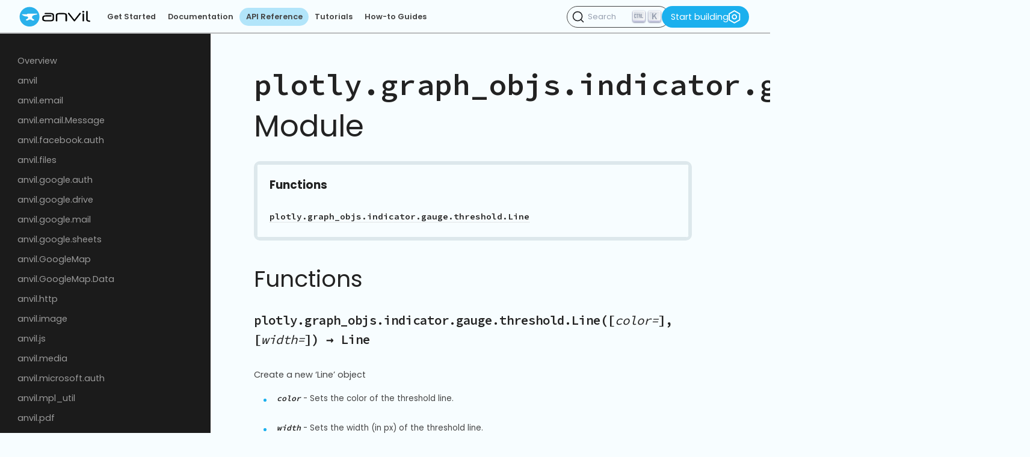

--- FILE ---
content_type: text/html; charset=utf-8
request_url: https://anvil.works/docs/api/plotly.graph_objs.indicator.gauge.threshold
body_size: 12153
content:


<!DOCTYPE html>
<html>
  <head>
    <meta charset="utf-8">
    
    <title>Anvil Docs | plotly.graph_objs.indicator.gauge.threshold</title>

    <link href="https://fonts.googleapis.com/css?family=Poppins:400,600,700|Source+Code+Pro:400,600" rel="stylesheet">
<script src="https://code.jquery.com/jquery-3.4.1.min.js"></script>

<script>
    function getParameterByName(name, url) {
        if (!url) url = window.location.href;
        name = name.replace(/[\[\]]/g, "\\$&");
        var regex = new RegExp("[?&]" + name + "(=([^&#]*)|&|#|$)"),
            results = regex.exec(url);
        if (!results) return null;
        if (!results[2]) return '';
        return decodeURIComponent(results[2].replace(/\+/g, " "));
    }   
</script>

<script src="/js/figurecode.js"></script>

<link rel="apple-touch-icon" sizes="57x57" href="/apple-touch-icon-57x57.png">
<link rel="apple-touch-icon" sizes="60x60" href="/apple-touch-icon-60x60.png">
<link rel="apple-touch-icon" sizes="72x72" href="/apple-touch-icon-72x72.png">
<link rel="apple-touch-icon" sizes="76x76" href="/apple-touch-icon-76x76.png">
<link rel="apple-touch-icon" sizes="114x114" href="/apple-touch-icon-114x114.png">
<link rel="apple-touch-icon" sizes="120x120" href="/apple-touch-icon-120x120.png">
<link rel="apple-touch-icon" sizes="144x144" href="/apple-touch-icon-144x144.png">
<link rel="apple-touch-icon" sizes="152x152" href="/apple-touch-icon-152x152.png">
<link rel="apple-touch-icon" sizes="180x180" href="/apple-touch-icon-180x180.png">
<link rel="icon" type="image/png" href="/android-chrome-192x192.png" sizes="192x192">
<link rel="icon" type="image/png" href="/favicon-96x96.png" sizes="96x96">
<link rel="icon" type="image/png" href="/favicon-16x16.png" sizes="16x16">
<link rel="icon" type="image/png" href="/favicon-32x32.png" sizes="32x32">
<link rel="manifest" href="/manifest.json">
<link rel="alternate" type="application/rss+xml" href="/blog/feed.xml" /> 
<link rel="canonical" href="https://anvil.works/docs/api/plotly.graph_objs.indicator.gauge.threshold">
<meta name="apple-mobile-web-app-title" content="Anvil">
<meta name="application-name" content="Anvil">
<meta name="msapplication-TileColor" content="#2b5797">
<meta name="msapplication-TileImage" content="/mstile-144x144.png">
<meta name="theme-color" content="#2ab1eb">


<meta http-equiv="X-UA-Compatible" content="IE=edge">
<meta name="viewport" content="width=device-width, initial-scale=1">
<meta name="description" content="Anvil is a free Python-based drag-and-drop web app builder">
<meta name="author" content="">

<meta property="og:site_name" content="Anvil">

<meta property="og:title" content="plotly.graph_objs.indicator.gauge.threshold">
    <meta property="twitter:title" content="plotly.graph_objs.indicator.gauge.threshold">
<meta property="twitter:card" content="summary">
    <meta property="twitter:image" content="https://anvil.works/img/logo-square-padded.png">
    <meta property="og:image" content="https://anvil.works/img/logo-square-padded.png">
<meta property="twitter:site" content="@anvil_works">
<meta property="twitter:description" content="">
<meta property="og:description" content="">

    
<link rel="stylesheet" href="/scss/docs.css">

    <link rel="stylesheet" href="/docs/ab-classes.css">

    
      <script defer data-domain="anvil.works" src="https://plausible.anvil.works/js/script.tagged-events.js"></script>
      <script src="https://cdn.jsdelivr.net/npm/@docsearch/js@3"></script>
      <link rel="stylesheet" href="https://cdn.jsdelivr.net/npm/@docsearch/css@3" />
    
  </head>
  <body>
    
        
    
    <svg display="none">
  <defs>
    <g id="img-graph"
       transform="translate(0,-982.3622)"
       id="layer1">
      <path
         id="path4757"
         d="m 4.9107143,986.38006 0,59.82144 59.9999997,0"
         style="fill:none;fill-rule:evenodd;stroke-width:6;stroke-linecap:round;stroke-linejoin:miter;stroke-opacity:1;stroke-miterlimit:4;stroke-dasharray:none" />
      <path
         id="path4759"
         d="m 13.571429,1031.5586 11.875,-22.4107 18.928571,13.3929 20.982143,-28.66074"
         style="fill:none;fill-rule:evenodd;stroke-width:6;stroke-linecap:round;stroke-linejoin:round;stroke-opacity:1;stroke-miterlimit:4;stroke-dasharray:none" />
    </g>
    <g id="img-account">
      <path xmlns="http://www.w3.org/2000/svg" fill="none" stroke="" stroke-linecap="round" stroke-linejoin="round" stroke-miterlimit="10" stroke-width="6" d="M47,66.6H3c0-12.2,9.9-22,22-22C37.2,44.6,47,54.4,47,66.6z"></path><path xmlns="http://www.w3.org/2000/svg" fill="none" stroke="" stroke-linecap="round" stroke-linejoin="round" stroke-miterlimit="10" stroke-width="6" d="M25,44.5L25,44.5c-8,0-14.5-6.5-14.5-14.5V17.5C10.5,9.5,17,3,25,3l0,0c8,0,14.5,6.5,14.5,14.5V30 C39.5,38,33,44.5,25,44.5z"></path>
    </g>
    <g id="img-alert">
      <path xmlns="http://www.w3.org/2000/svg" fill="none" stroke="" stroke-linecap="round" stroke-linejoin="round" stroke-miterlimit="10" stroke-width="6" d="M30.7 26.6L30.7 32.6"></path><path xmlns="http://www.w3.org/2000/svg" fill="none" stroke="" stroke-linecap="round" stroke-linejoin="round" stroke-miterlimit="10" stroke-width="6" d="M30.7 43.3L30.7 43.4"></path><path xmlns="http://www.w3.org/2000/svg" fill="none" stroke="" stroke-linecap="round" stroke-linejoin="round" stroke-miterlimit="10" stroke-width="6" d="M3 19L30.7 3 58.4 19 58.4 51 30.7 67 3 51z"></path>
    </g>
    <g id="img-anvil-full-black">
      <sodipodi:namedview xmlns:sodipodi="http://sodipodi.sourceforge.net/DTD/sodipodi-0.dtd" bordercolor="#666666" borderopacity="1" gridtolerance="10" guidetolerance="10" objecttolerance="10" pagecolor="#ffffff" showgrid="false" xmlns:inkscape="http://www.inkscape.org/namespaces/inkscape" inkscape:current-layer="g14" inkscape:cx="444.166" inkscape:cy="355.397" inkscape:pageopacity="0" inkscape:pageshadow="2" inkscape:window-height="876" inkscape:window-maximized="1" inkscape:window-width="1440" inkscape:window-x="0" inkscape:window-y="24" inkscape:zoom=".629"></sodipodi:namedview><path stroke="none" xmlns="http://www.w3.org/2000/svg" fill="#2AB1EB" d="M-18.7-193.8c0,64.2-52,116.2-116.2,116.2c-64.2,0-116.2-52-116.2-116.2 c0-64.2,52-116.2,116.2-116.2C-70.7-310-18.7-258-18.7-193.8" transform="translate(251.18 310.022)"></path><path stroke="none" xmlns="http://www.w3.org/2000/svg" fill="#FFFFFF" d="M-60.2-247.5H2.1v-4.9H12v-2.3h108.4c0,0,1.2,10.7-5.7,11c-6.2,0.3-34.3,5.2-45.2,14.1 c-11.1,8.9-13.8,26.2,0,36.1c12.7,9.1,15.6,9,15.6,9l0,11.2h-24c0,0-5-12.3-24.3-12.2c-19.3,0.2-25.5,12.2-25.5,12.2h-21.7v-11.4 c0,0,23.6-9.9,25.1-22.4c1.5-12.6-12.8-13.6-16.4-14.1C-5.3-221.7-38.6-219.9-60.2-247.5" transform="translate(85.02 333.883)"></path><path stroke="none" xmlns="http://www.w3.org/2000/svg" d="M45.8-134.6c0,5.3-3,8-9.1,8c-6.2,0-9.3-2.7-9.3-8v-65.3c0-8.1-8.1-12.1-24.4-12.1h-45.4 c-16.6,0-24.9,4-24.9,12.1v65.3c0,5.3-3,8-8.9,8c-6.1,0-9.1-2.7-9.1-8v-65.3c0-18,16-27,48-27h35c32.1,0,48.1,9,48.1,27 L45.8-134.6L45.8-134.6z" transform="translate(509.249 292.978)"></path><path stroke="none" xmlns="http://www.w3.org/2000/svg" d="M64.5-126.4c-2.2,2.7-4.6,4.1-7.1,4.1c-2.4,0-4.5-1.2-6.3-3.7l-67.3-86.1c-1.1-1.4-1.7-3-1.7-4.8 c0-2.1,0.9-4,2.8-5.6c1.8-1.6,3.8-2.4,5.9-2.4c1.2,0,2.5,0.2,3.6,0.7c1.2,0.5,2.1,1.3,2.9,2.4l60.4,79l60.2-79.4 c1.2-1.6,3.1-2.4,5.6-2.4c1.1,0,2.3,0.1,3.5,0.5c1.2,0.3,2.4,0.9,3.3,1.7c1,0.8,1.8,1.7,2.5,2.6c0.7,0.9,1,1.9,1,2.9 c0,1.5-0.7,3.1-2.1,4.8L64.5-126.4z" transform="translate(583.784 289.856)"></path><path xmlns="http://www.w3.org/2000/svg" d="M85.7-122.7c0,5.3-2.9,8-8.7,8c-5.8,0-8.7-2.7-8.7-8v-78.8c0-5.1,2.8-7.6,8.4-7.6c6.1,0,9.1,2.5,9.1,7.6 L85.7-122.7L85.7-122.7z M88.9-229.2c0,6.3-4.2,9.5-12.7,9.5c-7.9,0-11.9-3.2-11.9-9.5c0-6.3,4-9.5,11.9-9.5 C84.6-238.7,88.9-235.6,88.9-229.2" transform="translate(668.709 292.978)"></path><path stroke="none" xmlns="http://www.w3.org/2000/svg" d="M99-102.2c-4.3-0.3-5.5-0.5-11.2-1.4c-20.4-3.3-30.6-12.3-30.6-27.1v-92.5c0-5.1,3-7.7,8.9-7.7 c6,0,8.9,2.6,8.9,7.7v92.5c0,5.9,4.2,9.9,12.6,12c4.5,1.1,7.2,1.6,10.5,2.1c0,0,8.4,1.1,6.9,8.5C104.2-104.3,103.3-102.2,99-102.2" transform="translate(721.945 282.809)"></path><path stroke="none" xmlns="http://www.w3.org/2000/svg" d="M12.3-219.8v20.4c0,12.8-7.7,19.6-22.4,19.6h-59.7c-15.1,0-23-4.7-23-13.1v-13.6c0-8.9,7.3-15.8,21.5-15.8 h34.8h24.1h2.2h1c4.3,0,9-2.5,9-7.3c0-5.1-4.7-7.7-9-7.7h-1h-3.1H-39h-28.2c-29.1,0-43.1,12-43.1,31.4v12.8 c0,18.6,14.3,28.3,44,28.3h53c28.1,0,41.8-10.1,41.8-29.4v-40.5c0-19.8-13.6-30.1-41.8-30.1h-60.5c-4.3,0-9,2.5-9,7.3 c0,5.1,4.7,7.7,9,7.7h63.3c13.5,0,21.7,5.2,22.1,15c0,0,0.4,4.5,0.5,8C12.3-223.2,12.3-219.8,12.3-219.8" transform="translate(375 331)"></path>
    </g>
    <g id="img-anvil-full-blue-white">
      <g
   >
  <g
   transform="translate(251.1792,330.8225)"
   >
    <path
   d="M-18.69-214.573c0,64.2-52.046,116.247-116.247,116.247    c-64.197,0-116.244-52.047-116.244-116.247c0-64.202,52.046-116.249,116.244-116.249C-70.737-330.822-18.69-278.775-18.69-214.573    "
   fill="#2AB1EB"
    />
  </g>
  <g
   transform="translate(85.0205,354.6828)"
   >
    <path
   d="M-60.231-268.259H2.126v-4.94h9.888v-2.283h108.364    c0,0,1.24,10.672-5.702,11.022c-6.161,0.312-34.255,5.212-45.25,14.07c-11.089,8.937-13.808,26.208,0,36.123    c12.661,9.09,15.63,8.986,15.63,8.986l-0.042,11.166H61.06c0,0-5.046-12.326-24.335-12.166    c-19.286,0.162-25.47,12.166-25.47,12.166h-21.676v-11.408c0,0,23.602-9.865,25.094-22.432    c1.49-12.565-12.778-13.577-16.354-14.069C-5.308-242.524-38.615-240.672-60.231-268.259"
   fill="#FFFFFF"
    />
  </g>
  <g
   transform="translate(509.249,292.9785)"
   >
    <path
   d="M45.828-129.424c0,5.322-3.039,7.98-9.105,7.98c-6.197,0-9.291-2.658-9.291-7.98v-65.252    c0-8.059-8.123-12.094-24.361-12.094h-45.361c-16.615,0-24.912,4.035-24.912,12.094v65.252c0,5.322-2.98,7.98-8.922,7.98    c-6.09,0-9.123-2.658-9.123-7.98v-65.252c0-17.977,15.996-26.969,47.965-26.969h34.961c32.105,0,48.148,8.992,48.148,26.969    v65.252H45.828z"
   fill="#FFFFFF"
    />
  </g>
  <g
   transform="translate(583.7842,289.8555)"
   >
    <path
   d="M64.462-122.397c-2.232,2.719-4.59,4.076-7.062,4.076c-2.35,0-4.459-1.227-6.32-3.705    l-67.299-86.073c-1.121-1.379-1.684-2.99-1.684-4.834c0-2.115,0.945-3.982,2.805-5.59c1.846-1.599,3.838-2.408,5.938-2.408    c1.234,0,2.449,0.244,3.629,0.74c1.174,0.494,2.125,1.297,2.883,2.406l60.42,79.028l60.25-79.385    c1.23-1.61,3.092-2.414,5.57-2.414c1.107,0,2.287,0.15,3.531,0.464c1.236,0.301,2.352,0.866,3.348,1.668    c0.979,0.808,1.824,1.678,2.51,2.603c0.666,0.932,1.023,1.899,1.023,2.889c0,1.482-0.688,3.094-2.055,4.834L64.462-122.397z"
   fill="#FFFFFF"
    />
  </g>
  <g
   transform="translate(668.709,292.9785)"
   >
    <path
   d="M85.694-129.424c0,5.322-2.908,7.98-8.736,7.98c-5.83,0-8.73-2.658-8.73-7.98v-78.831    c0-5.084,2.791-7.615,8.361-7.615c6.066,0,9.105,2.531,9.105,7.615V-129.424L85.694-129.424z M88.862-235.945    c0,6.311-4.215,9.465-12.656,9.465c-7.926,0-11.889-3.154-11.889-9.465c0-6.336,3.963-9.486,11.889-9.486    C84.647-245.431,88.862-242.281,88.862-235.945"
   fill="#FFFFFF"
    />
  </g>
  <g
   transform="translate(721.9453,282.8086)"
   >
    <path
   d="M99.002-106.542c-4.307-0.291-5.451-0.457-11.238-1.385    c-20.387-3.277-30.578-12.316-30.578-27.131v-92.502c0-5.143,2.98-7.721,8.92-7.721c5.953,0,8.928,2.578,8.928,7.721v92.502    c0,5.914,4.199,9.893,12.602,11.963c4.521,1.102,7.156,1.584,10.471,2.072c0,0,8.355,1.094,6.893,8.498    C104.235-108.653,103.27-106.52,99.002-106.542"
   fill="#FFFFFF"
   />
  </g>
  <g
   transform="translate(375,331)"
   >
    <path
   d="M12.264-214.974v20.381c0,12.77-7.727,19.619-22.354,19.619h-59.671    c-15.137,0-22.975-4.689-22.975-13.109v-13.568c0-8.934,7.347-15.821,21.486-15.821h34.763h24.062h2.188h0.988    c4.342,0,9.012-2.486,9.012-7.314c0-5.093-4.67-7.686-9.012-7.686h-0.988h-3.125h-25.625h-28.185    c-29.13,0-43.063,12.047-43.063,31.374v12.834c0,18.594,14.265,28.293,43.999,28.293h52.984c28.131,0,41.768-10.082,41.768-29.41    v-40.524c0-19.845-13.637-30.064-41.768-30.064h-60.466c-4.343,0-9.013,2.486-9.013,7.314c0,5.094,4.67,7.686,9.013,7.686h63.251    c13.504,0,21.715,5.156,22.119,15c0,0,0.371,4.496,0.516,8.007C12.311-218.453,12.264-214.974,12.264-214.974"
   fill="#FFFFFF"
    />
  </g>
</g>
    </g>
    <g id="img-anvil-full-white">
      <sodipodi:namedview xmlns:sodipodi="http://sodipodi.sourceforge.net/DTD/sodipodi-0.dtd" bordercolor="#666666" borderopacity="1" gridtolerance="10" guidetolerance="10" objecttolerance="10" pagecolor="#ffffff" showgrid="false" xmlns:inkscape="http://www.inkscape.org/namespaces/inkscape" inkscape:current-layer="g14" inkscape:cx="444.166" inkscape:cy="355.397" inkscape:pageopacity="0" inkscape:pageshadow="2" inkscape:window-height="876" inkscape:window-maximized="1" inkscape:window-width="1440" inkscape:window-x="0" inkscape:window-y="24" inkscape:zoom=".629"></sodipodi:namedview><path xmlns="http://www.w3.org/2000/svg" fill="#FFFFFF" d="M116.2,0C52,0,0,52,0,116.2c0,64.2,52,116.2,116.2,116.2c64.2,0,116.2-52,116.2-116.2 C232.5,52,180.4,0,116.2,0z M199.7,90.2c-6.2,0.3-34.3,5.2-45.2,14.1c-11.1,8.9-13.8,26.2,0,36.1c12.7,9.1,15.6,9,15.6,9l0,11.2 h-24c0,0-5-12.3-24.3-12.2c-19.3,0.2-25.5,12.2-25.5,12.2H74.6v-11.4c0,0,23.6-9.9,25.1-22.4c1.5-12.6-12.8-13.6-16.4-14.1 c-3.6-0.5-36.9,1.4-58.5-26.2h62.4v-4.9H97v-2.3h108.4C205.4,79.2,206.6,89.9,199.7,90.2z"></path><path xmlns="http://www.w3.org/2000/svg" fill="#FFFFFF" d="M214.4-387.8H106v2.3h-9.9v4.9H33.8c21.6,27.6,54.9,25.7,58.5,26.2c3.6,0.5,17.8,1.5,16.4,14.1 c-1.5,12.6-25.1,22.4-25.1,22.4v11.4h21.7c0,0,6.2-12,25.5-12.2c19.3-0.2,24.3,12.2,24.3,12.2h24l0-11.2c0,0-3,0.1-15.6-9 c-13.8-9.9-11.1-27.2,0-36.1c11-8.9,39.1-13.8,45.2-14.1C215.6-377.1,214.4-387.8,214.4-387.8z"></path><path xmlns="http://www.w3.org/2000/svg" fill="#FFFFFF" d="M45.8-134.6c0,5.3-3,8-9.1,8c-6.2,0-9.3-2.7-9.3-8v-65.3c0-8.1-8.1-12.1-24.4-12.1h-45.4 c-16.6,0-24.9,4-24.9,12.1v65.3c0,5.3-3,8-8.9,8c-6.1,0-9.1-2.7-9.1-8v-65.3c0-18,16-27,48-27h35c32.1,0,48.1,9,48.1,27 L45.8-134.6L45.8-134.6z" transform="translate(509.249 292.978)"></path><path xmlns="http://www.w3.org/2000/svg" fill="#FFFFFF" d="M64.5-126.4c-2.2,2.7-4.6,4.1-7.1,4.1c-2.4,0-4.5-1.2-6.3-3.7l-67.3-86.1c-1.1-1.4-1.7-3-1.7-4.8 c0-2.1,0.9-4,2.8-5.6c1.8-1.6,3.8-2.4,5.9-2.4c1.2,0,2.5,0.2,3.6,0.7c1.2,0.5,2.1,1.3,2.9,2.4l60.4,79l60.2-79.4 c1.2-1.6,3.1-2.4,5.6-2.4c1.1,0,2.3,0.1,3.5,0.5c1.2,0.3,2.4,0.9,3.3,1.7c1,0.8,1.8,1.7,2.5,2.6c0.7,0.9,1,1.9,1,2.9 c0,1.5-0.7,3.1-2.1,4.8L64.5-126.4z" transform="translate(583.784 289.856)"></path><path xmlns="http://www.w3.org/2000/svg" fill="#FFFFFF" d="M85.7-122.7c0,5.3-2.9,8-8.7,8c-5.8,0-8.7-2.7-8.7-8v-78.8c0-5.1,2.8-7.6,8.4-7.6 c6.1,0,9.1,2.5,9.1,7.6L85.7-122.7L85.7-122.7z M88.9-229.2c0,6.3-4.2,9.5-12.7,9.5c-7.9,0-11.9-3.2-11.9-9.5 c0-6.3,4-9.5,11.9-9.5C84.6-238.7,88.9-235.6,88.9-229.2" transform="translate(668.709 292.978)"></path><path xmlns="http://www.w3.org/2000/svg" fill="#FFFFFF" d="M99-102.2c-4.3-0.3-5.5-0.5-11.2-1.4c-20.4-3.3-30.6-12.3-30.6-27.1v-92.5c0-5.1,3-7.7,8.9-7.7 c6,0,8.9,2.6,8.9,7.7v92.5c0,5.9,4.2,9.9,12.6,12c4.5,1.1,7.2,1.6,10.5,2.1c0,0,8.4,1.1,6.9,8.5C104.2-104.3,103.3-102.2,99-102.2" transform="translate(721.945 282.809)"></path><path xmlns="http://www.w3.org/2000/svg" fill="#FFFFFF" d="M12.3-219.8v20.4c0,12.8-7.7,19.6-22.4,19.6h-59.7c-15.1,0-23-4.7-23-13.1v-13.6 c0-8.9,7.3-15.8,21.5-15.8h34.8h24.1h2.2h1c4.3,0,9-2.5,9-7.3c0-5.1-4.7-7.7-9-7.7h-1h-3.1H-39h-28.2c-29.1,0-43.1,12-43.1,31.4 v12.8c0,18.6,14.3,28.3,44,28.3h53c28.1,0,41.8-10.1,41.8-29.4v-40.5c0-19.8-13.6-30.1-41.8-30.1h-60.5c-4.3,0-9,2.5-9,7.3 c0,5.1,4.7,7.7,9,7.7h63.3c13.5,0,21.7,5.2,22.1,15c0,0,0.4,4.5,0.5,8C12.3-223.2,12.3-219.8,12.3-219.8" transform="translate(375 331)"></path>
    </g>
    <g id="img-anvil-icon">
      <sodipodi:namedview xmlns:sodipodi="http://sodipodi.sourceforge.net/DTD/sodipodi-0.dtd" bordercolor="#666666" borderopacity="1" gridtolerance="10" guidetolerance="10" objecttolerance="10" pagecolor="#ffffff" showgrid="false" xmlns:inkscape="http://www.inkscape.org/namespaces/inkscape" inkscape:current-layer="g14" inkscape:cx="444.166" inkscape:cy="355.397" inkscape:pageopacity="0" inkscape:pageshadow="2" inkscape:window-height="876" inkscape:window-maximized="1" inkscape:window-width="1440" inkscape:window-x="0" inkscape:window-y="24" inkscape:zoom=".629"></sodipodi:namedview><path xmlns="http://www.w3.org/2000/svg" fill="#1BB0EE" d="M180.6,0H72.2v2.3h-9.9v4.9H0C21.6,34.8,54.9,33,58.5,33.5c3.6,0.5,17.8,1.5,16.4,14.1 C73.4,60.1,49.8,70,49.8,70v11.4h21.7c0,0,6.2-12,25.5-12.2c19.3-0.2,24.3,12.2,24.3,12.2h24l0-11.2c0,0-3,0.1-15.6-9 c-13.8-9.9-11.1-27.2,0-36.1c11-8.9,39.1-13.8,45.2-14.1C181.8,10.7,180.6,0,180.6,0z"></path>
    </g>
    <g id="img-arrow-dashed" transform="translate(0,11)">
      <path xmlns="http://www.w3.org/2000/svg" fill="none" stroke="" stroke-linecap="round" stroke-linejoin="round" stroke-miterlimit="10" stroke-width="6" d="M46.1 3L67 23.9 46.1 44.8"></path><path xmlns="http://www.w3.org/2000/svg" fill="none" stroke="" stroke-linecap="round" stroke-linejoin="round" stroke-miterlimit="10" stroke-width="6" d="M3 23.9L3 23.9"></path><path xmlns="http://www.w3.org/2000/svg" fill="none" stroke="" stroke-linecap="round" stroke-linejoin="round" stroke-miterlimit="10" stroke-width="6" d="M17 23.9L23 23.9"></path><path xmlns="http://www.w3.org/2000/svg" fill="none" stroke="" stroke-linecap="round" stroke-linejoin="round" stroke-miterlimit="10" stroke-width="6" d="M37 23.9L67 23.9"></path>
    </g>
    <g id="img-arrow-outline">
      <path xmlns="http://www.w3.org/2000/svg" fill="none" stroke="" stroke-linecap="round" stroke-linejoin="round" stroke-miterlimit="10" stroke-width="6" d="M23 3L61.8 35.2 23 67z"></path>
    </g>
    <g id="img-authentication">
      <path xmlns="http://www.w3.org/2000/svg" fill="none" stroke="" stroke-linecap="round" stroke-linejoin="round" stroke-miterlimit="10" stroke-width="6" d="M3 3H23V23H3z"></path><path xmlns="http://www.w3.org/2000/svg" fill="none" stroke="" stroke-linecap="round" stroke-linejoin="round" stroke-miterlimit="10" stroke-width="6" d="M47 3H67V23H47z"></path><path xmlns="http://www.w3.org/2000/svg" fill="none" stroke="" stroke-linecap="round" stroke-linejoin="round" stroke-miterlimit="10" stroke-width="6" d="M3 47H23V67H3z"></path><path xmlns="http://www.w3.org/2000/svg" fill="none" stroke="" stroke-linecap="round" stroke-linejoin="round" stroke-miterlimit="10" stroke-width="6" d="M32.5 13L38.5 13"></path><path xmlns="http://www.w3.org/2000/svg" fill="none" stroke="" stroke-linecap="round" stroke-linejoin="round" stroke-miterlimit="10" stroke-width="6" d="M37.5 23L48.5 23"></path><path xmlns="http://www.w3.org/2000/svg" fill="none" stroke="" stroke-linecap="round" stroke-linejoin="round" stroke-miterlimit="10" stroke-width="6" d="M24.5 57L45.5 57"></path><path xmlns="http://www.w3.org/2000/svg" fill="none" stroke="" stroke-linecap="round" stroke-linejoin="round" stroke-miterlimit="10" stroke-width="6" d="M57 33L57 37"></path><path xmlns="http://www.w3.org/2000/svg" fill="none" stroke="" stroke-linecap="round" stroke-linejoin="round" stroke-miterlimit="10" stroke-width="6" d="M34.1 44.1L34.1 47.1"></path><path xmlns="http://www.w3.org/2000/svg" fill="none" stroke="" stroke-linecap="round" stroke-linejoin="round" stroke-miterlimit="10" stroke-width="6" d="M45.6 33L45.6 46"></path><path xmlns="http://www.w3.org/2000/svg" fill="none" stroke="" stroke-linecap="round" stroke-linejoin="round" stroke-miterlimit="10" stroke-width="6" d="M57 48L57 57"></path><path xmlns="http://www.w3.org/2000/svg" fill="none" stroke="" stroke-linecap="round" stroke-linejoin="round" stroke-miterlimit="10" stroke-width="6" d="M13 25L13 34.1"></path><path xmlns="http://www.w3.org/2000/svg" fill="none" stroke="" stroke-linecap="round" stroke-linejoin="round" stroke-miterlimit="10" stroke-width="6" d="M35.6 32.6L24.5 32.6 24.5 34 24.5 37.1"></path>
    </g>
    <g id="img-bullseye">
      <circle xmlns="http://www.w3.org/2000/svg" cx="35" cy="35" r="30.4" fill="none" stroke="" stroke-linecap="round" stroke-linejoin="round" stroke-miterlimit="10" stroke-width="6"></circle><circle xmlns="http://www.w3.org/2000/svg" cx="35" cy="35" r="15.2" fill="none" stroke="" stroke-linecap="round" stroke-linejoin="round" stroke-miterlimit="10" stroke-width="6"></circle><path xmlns="http://www.w3.org/2000/svg" fill="none" stroke="" stroke-linecap="round" stroke-linejoin="round" stroke-miterlimit="10" stroke-width="6" d="M35 35L3 3"></path><path xmlns="http://www.w3.org/2000/svg" fill="none" stroke="" stroke-linecap="round" stroke-linejoin="round" stroke-miterlimit="10" stroke-width="6" d="M67 67L56.5 56.5"></path>
    </g>
    <g id="img-chat">
      <path xmlns="http://www.w3.org/2000/svg" fill="none" stroke="" stroke-linecap="round" stroke-linejoin="round" stroke-miterlimit="10" stroke-width="6" d="M67,27c0,10.1-6.2,18.7-15,22.3C49.2,50.4,28,63,28,63V51h-1C13.7,51,3,40.3,3,27l0,0C3,13.7,13.7,3,27,3h16 C56.3,3,67,13.7,67,27L67,27z"></path>
    </g>
    <g id="img-check-circle-filled">
      <path xmlns="http://www.w3.org/2000/svg" d="M35,0C15.7,0,0,15.7,0,35s15.7,35,35,35s35-15.7,35-35S54.3,0,35,0z M49.2,31.2L33.6,46.8c-0.6,0.6-1.4,0.9-2.1,0.9 s-1.5-0.3-2.1-0.9L21.6,39c-1.2-1.2-1.2-3.1,0-4.2c1.2-1.2,3.1-1.2,4.2,0l5.7,5.7L45,26.9c1.2-1.2,3.1-1.2,4.2,0 C50.4,28.1,50.4,30,49.2,31.2z"></path>
    </g>
    <g id="img-close-brackets">
      <path xmlns="http://www.w3.org/2000/svg" fill="none" stroke="" stroke-linecap="round" stroke-linejoin="round" stroke-miterlimit="10" stroke-width="6" d="M30.1 66.2L39.1 3"></path><path xmlns="http://www.w3.org/2000/svg" fill="none" stroke="" stroke-linecap="round" stroke-linejoin="round" stroke-miterlimit="10" stroke-width="6" d="M19 17.1L3 34.1 19 51.1"></path><path xmlns="http://www.w3.org/2000/svg" fill="none" stroke="" stroke-linecap="round" stroke-linejoin="round" stroke-miterlimit="10" stroke-width="6" d="M50.1 51.1L66.1 34.1 50.1 17.1"></path>
    </g>
    <g id="img-close-circle">
      <circle xmlns="http://www.w3.org/2000/svg" cx="35" cy="35" r="32" fill="none" stroke="" stroke-linecap="round" stroke-linejoin="round" stroke-miterlimit="10" stroke-width="6"></circle><path xmlns="http://www.w3.org/2000/svg" fill="none" stroke="" stroke-linecap="round" stroke-linejoin="round" stroke-miterlimit="10" stroke-width="6" d="M27.2 42.8L42.8 27.2"></path><path xmlns="http://www.w3.org/2000/svg" fill="none" stroke="" stroke-linecap="round" stroke-linejoin="round" stroke-miterlimit="10" stroke-width="6" d="M27.2 27.2L42.8 42.8"></path>
    </g>
    <g id="img-cloud">
      <path xmlns="http://www.w3.org/2000/svg" d="M320,128c52.562,0,95.375,42.438,96,94.813c-0.25,1.938-0.438,3.875-0.5,5.875l-0.812,23.5l22.25,7.75 C462.688,268.906,480,293.062,480,320c0,35.312-28.688,64-64,64H96c-35.281,0-64-28.688-64-64c0-34.938,28.188-63.438,63-64 c1.5,0.219,3.063,0.406,4.625,0.5l24.313,1.594l8-22.969C140.938,209.313,165.063,192,192,192c3.125,0,6.563,0.375,11.188,1.188 l22.406,4.031l11.156-19.844C253.875,146.938,285.75,128,320,128 M320,96c-47.938,0-89.219,26.688-111.156,65.688 C203.375,160.719,197.781,160,192,160c-41.938,0-77.219,27.063-90.281,64.563C99.813,224.438,97.969,224,96,224c-53,0-96,43-96,96 s43,96,96,96h320c53,0,96-43,96-96c0-41.938-27.062-77.25-64.562-90.313C447.5,227.75,448,225.938,448,224 C448,153.313,390.688,96,320,96L320,96z"></path>
    </g>
    <g id="img-close">
      <path xmlns="http://www.w3.org/2000/svg" fill="none" stroke="" stroke-linecap="round" stroke-linejoin="round" stroke-miterlimit="10" stroke-width="6" d="M20.8 3L3 20.8"></path><path xmlns="http://www.w3.org/2000/svg" fill="none" stroke="" stroke-linecap="round" stroke-linejoin="round" stroke-miterlimit="10" stroke-width="6" d="M20.8 20.8L3 3"></path>
    </g>
    <g id="img-copy-to-clipboard">
      <path xmlns="http://www.w3.org/2000/svg" fill="none" stroke="" stroke-linecap="round" stroke-linejoin="round" stroke-miterlimit="10" stroke-width="6" d="M3 3H49V49H3z"></path><path xmlns="http://www.w3.org/2000/svg" fill="none" stroke="" stroke-linecap="round" stroke-linejoin="round" stroke-miterlimit="10" stroke-width="6" d="M49 21L67 21 67 67 21 67 21 49"></path>
    </g>
    <g id="img-email">
      <path xmlns="http://www.w3.org/2000/svg" fill="none" stroke="" stroke-linecap="round" stroke-linejoin="round" stroke-miterlimit="10" stroke-width="6" d="M3 3H67V51H3z"></path><path xmlns="http://www.w3.org/2000/svg" fill="none" stroke="" stroke-linecap="round" stroke-linejoin="round" stroke-miterlimit="10" stroke-width="6" d="M3 14.3L35 29.1"></path><path xmlns="http://www.w3.org/2000/svg" fill="none" stroke="" stroke-linecap="round" stroke-linejoin="round" stroke-miterlimit="10" stroke-width="6" d="M67 14.3L35 29.1"></path>
    </g>
    <g id="img-feedback">
      <path xmlns="http://www.w3.org/2000/svg" fill="none" stroke="" stroke-linecap="round" stroke-linejoin="round" stroke-miterlimit="10" stroke-width="6" d="M67,27c0,10.1-6.2,18.7-15,22.3C49.2,50.4,28,63,28,63V51h-1C13.7,51,3,40.3,3,27l0,0C3,13.7,13.7,3,27,3h16 C56.3,3,67,13.7,67,27L67,27z"></path><circle xmlns="http://www.w3.org/2000/svg" cx="22.9" cy="28" r="3"></circle><circle xmlns="http://www.w3.org/2000/svg" cx="35" cy="28" r="3"></circle><circle xmlns="http://www.w3.org/2000/svg" cx="47.1" cy="28" r="3"></circle>
    </g>
    <g id="img-hidden">
      <path xmlns="http://www.w3.org/2000/svg" fill="none" stroke="" stroke-linecap="round" stroke-linejoin="round" stroke-miterlimit="10" stroke-width="6" d="M67,35c0,0-14.3,25-32,25S3,35,3,35s14.3-25,32-25S67,35,67,35z"></path><circle xmlns="http://www.w3.org/2000/svg" cx="35" cy="35" r="8" fill="none" stroke="" stroke-linecap="round" stroke-linejoin="round" stroke-miterlimit="10" stroke-width="6"></circle><path xmlns="http://www.w3.org/2000/svg" fill="none" stroke="" stroke-linecap="round" stroke-linejoin="round" stroke-miterlimit="10" stroke-width="6" d="M3 67L67 3"></path>
    </g>
    <g id="img-info">
      <circle xmlns="http://www.w3.org/2000/svg" cx="35" cy="35" r="32" fill="none" stroke="" stroke-linecap="round" stroke-linejoin="round" stroke-miterlimit="10" stroke-width="6"></circle><path xmlns="http://www.w3.org/2000/svg" fill="none" stroke="" stroke-linecap="round" stroke-linejoin="round" stroke-miterlimit="10" stroke-width="6" d="M35 46.4L35 37.4"></path><path xmlns="http://www.w3.org/2000/svg" fill="none" stroke="" stroke-linecap="round" stroke-linejoin="round" stroke-miterlimit="10" stroke-width="6" d="M35 26.7L35 26.6"></path>
    </g>
    <g id="img-integration">
      <circle xmlns="http://www.w3.org/2000/svg" cx="11" cy="11" r="8" fill="none" stroke="" stroke-linecap="round" stroke-linejoin="round" stroke-miterlimit="10" stroke-width="6"></circle><circle xmlns="http://www.w3.org/2000/svg" cx="59.3" cy="56.4" r="8" fill="none" stroke="" stroke-linecap="round" stroke-linejoin="round" stroke-miterlimit="10" stroke-width="6"></circle><path xmlns="http://www.w3.org/2000/svg" fill="none" stroke="" stroke-linecap="round" stroke-linejoin="round" stroke-miterlimit="10" stroke-width="6" d="M59.3,48V20.2c0-6.6-5.4-12.1-12.1-12.1l0,0c-6.6,0-12.1,5.4-12.1,12.1v8.9v15.7v6.9c0,6.6-5.4,12.1-12.1,12.1 l0,0c-6.6,0-12.1-5.4-12.1-12.1V19"></path>
    </g>
    <g
       transform="translate(0,-982.36216)"
       id="img-lightbulb-l">
      <path
       d="M 9.057983,1017.6322 A 18.54027,18.54027 0 0 1 4.5816897,997.44096 18.54027,18.54027 0 0 1 21.584853,985.66741 18.54027,18.54027 0 0 1 38.910124,996.96161 18.54027,18.54027 0 0 1 34.999349,1017.27"
       id="path5370"
       style="fill:none;fill-opacity:1;stroke-width:6;stroke-linecap:round;stroke-linejoin:round;stroke-miterlimit:4;stroke-dasharray:none;stroke-dashoffset:1.00199997;stroke-opacity:1" />
      <path
         id="path5374-0"
         d="m 11.813438,1039.2249 c 6.643304,2.2795 12.960957,2.2795 20.255566,0"
         style="fill:none;fill-rule:evenodd;stroke-width:6;stroke-linecap:round;stroke-linejoin:miter;stroke-miterlimit:4;stroke-dasharray:none;stroke-opacity:1" />
      <path
         id="path5374-8"
         d="m 11.552916,1047.3662 c 6.643305,2.2795 12.960958,2.2795 20.255566,0"
         style="fill:none;fill-rule:evenodd;stroke-width:6;stroke-linecap:round;stroke-linejoin:miter;stroke-miterlimit:4;stroke-dasharray:none;stroke-opacity:1" />
      <path
         id="path5397"
         d="m 8.9153246,1017.5252 c 3.6473044,3.4519 5.0801734,13.6122 5.0801734,13.6122"
         style="fill:none;fill-rule:evenodd;stroke-width:6;stroke-linecap:round;stroke-linejoin:miter;stroke-miterlimit:4;stroke-dasharray:none;stroke-opacity:1" />
      <path
         style="fill:none;fill-rule:evenodd;stroke-width:6;stroke-linecap:round;stroke-linejoin:miter;stroke-miterlimit:4;stroke-dasharray:none;stroke-opacity:1"
         d="m 35.202082,1017.0693 c -3.647304,3.4519 -5.080174,13.6122 -5.080174,13.6122"
         id="path5399" />
    </g>    
    <g id="img-link">
      <path xmlns="http://www.w3.org/2000/svg" fill="none" stroke="" stroke-linecap="round" stroke-linejoin="round" stroke-miterlimit="10" stroke-width="6" d="M30.6,26.5c3.2,0,6.4,1.2,8.8,3.6v0c4.8,4.8,4.8,12.8,0,17.6L23.8,63.4c-4.8,4.8-12.8,4.8-17.6,0l0,0 c-1.6-1.6-2.6-3.5-3.2-5.5"></path><path xmlns="http://www.w3.org/2000/svg" fill="none" stroke="" stroke-linecap="round" stroke-linejoin="round" stroke-miterlimit="10" stroke-width="6" d="M19.5,43.2c-4,0.9-8.4-0.2-11.5-3.3h0C3.1,35,3.1,27,7.9,22.2L23.5,6.6c4.8-4.8,12.8-4.8,17.6,0v0 c2.4,2.4,3.6,5.6,3.6,8.8"></path>
    </g>
    <g id="img-lock-closed">
      <path xmlns="http://www.w3.org/2000/svg" fill="none" stroke="" stroke-linecap="round" stroke-linejoin="round" stroke-miterlimit="10" stroke-width="6" d="M12,36V19.1C12,10.2,19.2,3,28,3l0,0c8.8,0,16,7.2,16,16.1V36"></path><path xmlns="http://www.w3.org/2000/svg" fill="none" stroke="" stroke-linecap="round" stroke-linejoin="round" stroke-miterlimit="10" stroke-width="6" d="M3 36.5H53V67.5H3z"></path><circle xmlns="http://www.w3.org/2000/svg" cx="28" cy="52" r="3" stroke="" stroke-miterlimit="10"></circle>
    </g>
    <g id="img-menu">
      <path xmlns="http://www.w3.org/2000/svg" fill="none" stroke="" stroke-linecap="round" stroke-linejoin="round" stroke-miterlimit="10" stroke-width="6" d="M3 3L35 3"></path><path xmlns="http://www.w3.org/2000/svg" fill="none" stroke="" stroke-linecap="round" stroke-linejoin="round" stroke-miterlimit="10" stroke-width="6" d="M3 34.5L67 34.5"></path><path xmlns="http://www.w3.org/2000/svg" fill="none" stroke="" stroke-linecap="round" stroke-linejoin="round" stroke-miterlimit="10" stroke-width="6" d="M3 66L50.6 66"></path>
    </g>
    <g id="img-mobile">
      <path xmlns="http://www.w3.org/2000/svg" fill="none" stroke="" stroke-linecap="round" stroke-linejoin="round" stroke-miterlimit="10" stroke-width="6" d="M3 39L49 39"></path><circle xmlns="http://www.w3.org/2000/svg" cx="26" cy="52.3" r="3"></circle><path xmlns="http://www.w3.org/2000/svg" fill="none" stroke="" stroke-linecap="round" stroke-linejoin="round" stroke-miterlimit="10" stroke-width="6" d="M3 3H49V67H3z"></path>
    </g>
    <g id="img-nut">
      <circle xmlns="http://www.w3.org/2000/svg" cx="30.7" cy="35" r="11" fill="none" stroke="" stroke-linecap="round" stroke-linejoin="round" stroke-miterlimit="10" stroke-width="6"></circle><path xmlns="http://www.w3.org/2000/svg" fill="none" stroke="" stroke-linecap="round" stroke-linejoin="round" stroke-miterlimit="10" stroke-width="6" d="M3 19L30.7 3 58.4 19 58.4 51 30.7 67 3 51z"></path>
    </g>
    <g id="img-open-externally">
      <path xmlns="http://www.w3.org/2000/svg" fill="none" stroke="" stroke-linecap="round" stroke-linejoin="round" stroke-miterlimit="10" stroke-width="6" d="M57 36.6L57 67 3 67 3 13 31.3 13"></path><path xmlns="http://www.w3.org/2000/svg" fill="none" stroke="" stroke-linecap="round" stroke-linejoin="round" stroke-miterlimit="10" stroke-width="6" d="M51 3L67 3 67 19"></path><path xmlns="http://www.w3.org/2000/svg" fill="none" stroke="" stroke-linecap="round" stroke-linejoin="round" stroke-miterlimit="10" stroke-width="6" d="M23 47L67 3"></path>
    </g>
    <g id="img-play">
      <path xmlns="http://www.w3.org/2000/svg" fill="none" stroke="" stroke-linecap="round" stroke-linejoin="round" stroke-miterlimit="10" stroke-width="6" d="M3 3L55 35 3 67z"></path>
    </g>
    <g id="img-read">
      <path xmlns="http://www.w3.org/2000/svg" fill="none" stroke="" stroke-linecap="round" stroke-linejoin="round" stroke-miterlimit="10" stroke-width="6" d="M3 57L3 3 35 13 67 3 67 57 35 67z"></path><path xmlns="http://www.w3.org/2000/svg" fill="none" stroke="" stroke-linecap="round" stroke-linejoin="round" stroke-miterlimit="10" stroke-width="6" d="M35 13L35 67"></path>
    </g>
    <g id="img-search">
      <circle xmlns="http://www.w3.org/2000/svg" cx="30" cy="30" r="27" fill="none" stroke="" stroke-linecap="round" stroke-linejoin="round" stroke-miterlimit="10" stroke-width="6"></circle><path xmlns="http://www.w3.org/2000/svg" fill="none" stroke="" stroke-linecap="round" stroke-linejoin="round" stroke-miterlimit="10" stroke-width="6" d="M49.7 49.7L66.9 66.9"></path>
    </g>
    <g id="img-server-plus">
      <ellipse xmlns="http://www.w3.org/2000/svg" cx="35" cy="12.6" fill="none" stroke="" stroke-linecap="round" stroke-linejoin="round" stroke-miterlimit="10" stroke-width="6" rx="32" ry="9.6"></ellipse><path xmlns="http://www.w3.org/2000/svg" fill="none" stroke="" stroke-linecap="round" stroke-linejoin="round" stroke-miterlimit="10" stroke-width="6" d="M35,44.7c-17.7,0-32-4.3-32-9.6V12.6"></path><path xmlns="http://www.w3.org/2000/svg" fill="none" stroke="" stroke-linecap="round" stroke-linejoin="round" stroke-miterlimit="10" stroke-width="6" d="M67 12.6L67 35.1"></path><path xmlns="http://www.w3.org/2000/svg" fill="none" stroke="" stroke-linecap="round" stroke-linejoin="round" stroke-miterlimit="10" stroke-width="6" d="M35,67c-17.7,0-32-4.3-32-9.6V34.9"></path><path xmlns="http://www.w3.org/2000/svg" fill="none" stroke="" stroke-linecap="round" stroke-linejoin="round" stroke-miterlimit="10" stroke-width="6" d="M55 42.4L55 67"></path><path xmlns="http://www.w3.org/2000/svg" fill="none" stroke="" stroke-linecap="round" stroke-linejoin="round" stroke-miterlimit="10" stroke-width="6" d="M67.3 54.7L42.7 54.7"></path>
    </g>
    <g id="img-speech">
      <path xmlns="http://www.w3.org/2000/svg" fill="none" stroke="" stroke-linecap="round" stroke-linejoin="round" stroke-miterlimit="10" stroke-width="6" d="M67,27c0,10.1-6.2,18.7-15,22.3C49.2,50.4,28,63,28,63V51h-1C13.7,51,3,40.3,3,27l0,0C3,13.7,13.7,3,27,3h16 C56.3,3,67,13.7,67,27L67,27z"></path>
    </g>
    <g id="img-timer">
      <path xmlns="http://www.w3.org/2000/svg" fill="none" stroke="" stroke-linecap="round" stroke-linejoin="round" stroke-miterlimit="10" stroke-width="6" d="M45.1,67H9.5V48.8c0-7.6,8-13.8,17.8-13.8l0,0c9.8,0,17.8,6.2,17.8,13.8V67z"></path><path xmlns="http://www.w3.org/2000/svg" fill="none" stroke="" stroke-linecap="round" stroke-linejoin="round" stroke-miterlimit="10" stroke-width="6" d="M51.6 67L3 67"></path><path xmlns="http://www.w3.org/2000/svg" fill="none" stroke="" stroke-linecap="round" stroke-linejoin="round" stroke-miterlimit="10" stroke-width="6" d="M9.5,3h35.7v18.2c0,7.6-8,13.8-17.8,13.8l0,0c-9.8,0-17.8-6.2-17.8-13.8V3z"></path><path xmlns="http://www.w3.org/2000/svg" fill="none" stroke="" stroke-linecap="round" stroke-linejoin="round" stroke-miterlimit="10" stroke-width="6" d="M3 3L51.6 3"></path>
    </g>
    <g id="img-visible">
      <path xmlns="http://www.w3.org/2000/svg" fill="none" stroke="" stroke-linecap="round" stroke-linejoin="round" stroke-miterlimit="10" stroke-width="6" d="M67,28c0,0-14.3,25-32,25S3,28,3,28S17.3,3,35,3S67,28,67,28z"></path><circle xmlns="http://www.w3.org/2000/svg" cx="35" cy="28" r="8" fill="none" stroke="" stroke-linecap="round" stroke-linejoin="round" stroke-miterlimit="10" stroke-width="6"></circle>
    </g>
    <g id="img-warning">
      <path xmlns="http://www.w3.org/2000/svg" fill="none" stroke="" stroke-linecap="round" stroke-linejoin="round" stroke-miterlimit="10" stroke-width="6" d="M67 3L35 58.4 3 3z"></path><path xmlns="http://www.w3.org/2000/svg" fill="none" stroke="" stroke-linecap="round" stroke-linejoin="round" stroke-miterlimit="10" stroke-width="6" d="M35 15.4L35 21.4"></path><path xmlns="http://www.w3.org/2000/svg" fill="none" stroke="" stroke-linecap="round" stroke-linejoin="round" stroke-miterlimit="10" stroke-width="6" d="M35 32L35 32.1"></path>
    </g>
        <g id="img-concave">
      <path xmlns="http://www.w3.org/2000/svg" d="M310 18.8L0 0 0 43.3 460.8 43.3 460.8 12.7z"></path>
    </g>
    <g
       transform="translate(0,-982.36216)"
       id="img-workflow">
      <rect
       y="985.5658"
       x="2.7779195"
       height="26.137697"
       width="27.02158"
       id="rect6126"
       style="fill:none;fill-opacity:1;stroke-width:6;stroke-linecap:round;stroke-linejoin:round;stroke-miterlimit:20.5;stroke-dasharray:none;stroke-dashoffset:1.00199997;stroke-opacity:1" />
      <rect
         y="1023.2571"
         x="39.901028"
         height="26.137697"
         width="27.02158"
         id="rect6126-0"
         style="fill:none;fill-opacity:1;stroke-width:6;stroke-linecap:round;stroke-linejoin:round;stroke-miterlimit:20.5;stroke-dasharray:none;stroke-dashoffset:1.00199997;stroke-opacity:1" />
      <path
         id="path6145"
         d="m 39.941636,994.40465 13.637059,0 0,15.78365"
         style="fill:none;fill-rule:evenodd;stroke-width:6;stroke-linecap:round;stroke-linejoin:round;stroke-miterlimit:4;stroke-dasharray:none;stroke-opacity:1" />
      <path
         id="path6147"
         d="m 53.64183,1014.3777 7.576143,-5.4927"
         style="fill:none;fill-rule:evenodd;stroke-width:6;stroke-linecap:round;stroke-linejoin:miter;stroke-miterlimit:4;stroke-dasharray:none;stroke-opacity:1" />
      <path
         id="path6147-3"
         d="m 53.64183,1014.4724 -7.576144,-5.4927"
         style="fill:none;fill-rule:evenodd;stroke-width:6;stroke-linecap:round;stroke-linejoin:miter;stroke-miterlimit:4;stroke-dasharray:none;stroke-opacity:1" />
      <path
         id="path6145-7"
         d="m 29.448219,1042.2054 -13.637054,0 0,-15.7836"
         style="fill:none;fill-rule:evenodd;stroke-width:6;stroke-linecap:round;stroke-linejoin:round;stroke-miterlimit:4;stroke-dasharray:none;stroke-opacity:1" />
      <path
         id="path6147-0"
         d="m 15.748025,1022.2324 -7.5761404,5.4927"
         style="fill:none;fill-rule:evenodd;stroke-width:6;stroke-linecap:round;stroke-linejoin:miter;stroke-miterlimit:4;stroke-dasharray:none;stroke-opacity:1" />
      <path
         id="path6147-3-6"
         d="m 15.748025,1022.1377 7.576144,5.4927"
         style="fill:none;fill-rule:evenodd;stroke-width:6;stroke-linecap:round;stroke-linejoin:miter;stroke-miterlimit:4;stroke-dasharray:none;stroke-opacity:1" />
    </g>


    <g id="img-source-fork"
       transform="translate(0,70)">
     <path
         style="fill:none;fill-rule:evenodd;stroke-width:6;stroke-linecap:round;stroke-linejoin:miter;stroke-miterlimit:4;stroke-dasharray:none;stroke-opacity:1"
         d="m 70.680716,-38.237449 0,98.379901"
         id="path5180"
         inkscape:connector-curvature="0"
         sodipodi:nodetypes="cc" /><circle
         style="fill:#ffffff;fill-opacity:1;stroke-width:6;stroke-linecap:round;stroke-miterlimit:4;stroke-dasharray:none;stroke-dashoffset:1.00199997;stroke-opacity:1"
         id="path5182"
         r="12.151049"
         cy="-42.23745"
         cx="70.680717" /><circle
         style="fill:#ffffff;fill-opacity:1;stroke-width:6;stroke-linecap:round;stroke-miterlimit:4;stroke-dasharray:none;stroke-dashoffset:1.00199997;stroke-opacity:1"
         id="path5182-0"
         r="12.151049"
         cy="-17.9615"
         cx="40.38987" /><circle
         style="fill:#ffffff;fill-opacity:1;stroke-width:6;stroke-linecap:round;stroke-miterlimit:4;stroke-dasharray:none;stroke-dashoffset:1.00199997;stroke-opacity:1"
         id="path5182-1"
         r="12.151049"
         cy="-0.74152529"
         cx="100.84747" /><path
         style="fill:none;fill-rule:evenodd;stroke-width:6;stroke-linecap:butt;stroke-linejoin:miter;stroke-miterlimit:4;stroke-dasharray:none;stroke-opacity:1"
         d="m 70.680716,42.14245 c -0.006,-2.377252 -0.7652,-4.514493 -0.7652,-6.62027 0,-35.166592 -28.66119,-16.396863 -28.63988,-41.0746537"
         id="path5207-9"
         inkscape:connector-curvature="0"
         sodipodi:nodetypes="csc" /><path
         style="fill:none;fill-rule:evenodd;stroke-width:6;stroke-linecap:butt;stroke-linejoin:miter;stroke-miterlimit:4;stroke-dasharray:none;stroke-opacity:1"
         d="m 70.680716,60.142452 c 0.006,-2.377252 0.7652,-4.514493 0.7652,-6.62027 0,-35.166592 28.661194,-16.396863 28.639884,-41.074653"
         id="path5207-9-6"
         inkscape:connector-curvature="0"
         sodipodi:nodetypes="csc" />
    </g>
  </defs>
</svg>

    
    
      
      
    
    
    
    
    
    
    

    <div id="background-blur" class="hidden"></div>
    <div class="docs-top-bar-container">
      <div class="docs-top-bar">
        <div class="links-container">
          <a href="/" class="docs-anvil-logo">
            <img class="full-logo" src="/img/svg/anvil-full-black.svg"/>
            <img class="logo-only" src="/img/logo-square-padded.png"/>
          </a>
          <a href="/docs/get-started" class="docs-nav-link ">
            Get Started
          </a>
          <a href="/docs" class="docs-nav-link ">
            Documentation
          </a>
          <a href="/docs/api" class="docs-nav-link selected">
            API Reference
          </a>
          <a href="/learn/tutorials" class="docs-nav-link">
            Tutorials
          </a>
          <a href="/docs/how-to" class="docs-nav-link ">
            How-to Guides
          </a>
        </div>
        <div class="right-container">
          
          <div id="docsearch"></div>
           
          <a href="/build" class="button anvil">Start building <svg width="20" height="22" viewBox="0 0 61.4 70" xmlns="http://www.w3.org/2000/svg" version="1.1" preserveAspectRatio="xMinYMin">
            <use xlink:href="#img-nut"></use>
          </svg></a>
  
        </div>
      </div>
    </div>
    
    <div class="layout">
      <div class="left">
        <div class="docs-nav">
          <ul class="nav-docs">
            
              
              <li><a href="/docs/api/plotly.graph_objs.indicator.gauge.threshold" class="">Overview</a></li>
              
                
                  <li><a href="/docs/api/anvil" class="">anvil</a></li>
                
              
                
                  <li><a href="/docs/api/anvil.email" class="">anvil.email</a></li>
                
              
                
                  <li><a href="/docs/api/anvil.email.message" class="">anvil.email.Message</a></li>
                
              
                
                  <li><a href="/docs/api/anvil.facebook.auth" class="">anvil.facebook.auth</a></li>
                
              
                
                  <li><a href="/docs/api/anvil.files" class="">anvil.files</a></li>
                
              
                
                  <li><a href="/docs/api/anvil.google.auth" class="">anvil.google.auth</a></li>
                
              
                
                  <li><a href="/docs/api/anvil.google.drive" class="">anvil.google.drive</a></li>
                
              
                
                  <li><a href="/docs/api/anvil.google.mail" class="">anvil.google.mail</a></li>
                
              
                
                  <li><a href="/docs/api/anvil.google.sheets" class="">anvil.google.sheets</a></li>
                
              
                
                  <li><a href="/docs/api/anvil.googlemap" class="">anvil.GoogleMap</a></li>
                
              
                
                  <li><a href="/docs/api/anvil.googlemap.data" class="">anvil.GoogleMap.Data</a></li>
                
              
                
                  <li><a href="/docs/api/anvil.http" class="">anvil.http</a></li>
                
              
                
                  <li><a href="/docs/api/anvil.image" class="">anvil.image</a></li>
                
              
                
                  <li><a href="/docs/api/anvil.js" class="">anvil.js</a></li>
                
              
                
                  <li><a href="/docs/api/anvil.media" class="">anvil.media</a></li>
                
              
                
                  <li><a href="/docs/api/anvil.microsoft.auth" class="">anvil.microsoft.auth</a></li>
                
              
                
                  <li><a href="/docs/api/anvil.mpl_util" class="">anvil.mpl_util</a></li>
                
              
                
                  <li><a href="/docs/api/anvil.pdf" class="">anvil.pdf</a></li>
                
              
                
                  <li><a href="/docs/api/anvil.pico-micro-uplink" class="">anvil.pico [micro-uplink]</a></li>
                
              
                
                  <li><a href="/docs/api/anvil.plotly_templates" class="">anvil.plotly_templates</a></li>
                
              
                
                  <li><a href="/docs/api/anvil.saml.auth" class="">anvil.saml.auth</a></li>
                
              
                
                  <li><a href="/docs/api/anvil.secrets" class="">anvil.secrets</a></li>
                
              
                
                  <li><a href="/docs/api/anvil.server" class="">anvil.server</a></li>
                
              
                
                  <li><a href="/docs/api/anvil.server-uplink" class="">anvil.server [uplink]</a></li>
                
              
                
                  <li><a href="/docs/api/anvil.stripe" class="">anvil.stripe</a></li>
                
              
                
                  <li><a href="/docs/api/anvil.tables" class="">anvil.tables</a></li>
                
              
                
                  <li><a href="/docs/api/anvil.tables.query" class="">anvil.tables.query</a></li>
                
              
                
                  <li><a href="/docs/api/anvil.tz" class="">anvil.tz</a></li>
                
              
                
                  <li><a href="/docs/api/anvil.users" class="">anvil.users</a></li>
                
              
                
                  <li><a href="/docs/api/anvil.users.mfa" class="">anvil.users.mfa</a></li>
                
              
                
                  <li><a href="/docs/api/m3" class="">m3</a></li>
                
              
                
              
                
              
                
              
                
              
                
              
                
              
                
              
                
              
                
              
                
              
                
              
                
              
                
              
                
              
                
              
                
              
                
              
                
              
                
              
                
              
                
              
                
              
                
              
                
              
                
              
                
              
                
              
                
              
                
              
                
              
                
              
                
              
                
              
                
              
                
              
                
              
                
              
                
              
                
              
                
              
                
              
                
              
                
              
                
              
                
              
                
              
                
              
                
              
                
              
                
              
                
              
                
              
                
              
                
              
                
              
                
              
                
              
                
              
                
              
                
              
                
              
                
              
                
              
                
              
                
              
                
              
                
              
                
              
                
              
                
              
                
              
                
              
                
              
                
              
                
              
                
              
                
              
                
              
                
              
                
              
                
              
                
              
                
              
                
              
                
              
                
              
                
              
                
              
                
              
                
              
                
              
                
              
                
              
                
              
                
              
                
              
                
              
                
              
                
              
                
              
                
              
                
              
                
              
                
              
                
              
                
              
                
              
                
              
                
              
                
              
                
              
                
              
                
              
                
              
                
              
                
              
                
              
                
              
                
              
                
              
                
              
                
              
                
              
                
              
                
              
                
              
                
              
                
              
                
              
                
              
                
              
                
              
                
              
                
              
                
              
                
              
                
              
                
              
                
              
                
              
                
              
                
              
                
              
                
              
                
              
                
              
                
              
                
              
                
              
                
              
                
              
                
              
                
              
                
              
                
              
                
              
                
              
                
              
                
              
                
              
                
              
                
              
                
              
                
              
                
              
                
              
                
              
                
              
                
              
                
              
                
              
                
              
                
              
                
              
                
              
                
              
                
              
                
              
                
              
                
              
                
              
                
              
                
              
                
              
                
              
                
              
                
              
                
              
                
              
                
              
                
              
                
              
                
              
                
              
                
              
                
              
                
              
                
              
                
              
                
              
                
              
                
              
                
              
                
              
                
              
                
              
                
              
                
              
                
              
                
              
                
              
                
              
                
              
                
              
                
              
                
              
                
              
                
              
                
              
                
              
                
              
                
              
                
              
                
              
                
              
                
              
                
              
                
              
                
              
                
              
                
              
                
              
                
              
                
              
                
              
                
              
                
              
                
              
                
              
                
              
                
              
                
              
                
              
                
              
                
              
                
              
                
              
                
              
                
              
                
              
                
              
                
              
                
              
                
              
                
              
                
              
                
              
                
              
                
              
                
              
                
              
                
              
                
              
                
              
                
              
                
              
                
              
                
              
                
              
                
              
                
              
                
              
                
              
                
              
                
              
                
              
                
              
                
              
                
              
                
              
                
              
                
              
                
              
                
              
                
              
                
              
                
              
                
              
                
              
                
              
                
              
                
              
                
              
                
              
                
              
                
              
                
              
                
              
                
              
                
              
                
              
                
              
                
              
                
              
                
              
                
              
                
              
                
              
                
              
                
              
                
              
                
              
                
              
                
              
                
              
                
              
                
              
                
              
                
              
                
              
                
              
                
              
                
              
                
              
                
              
                
              
                
              
                
              
                
              
                
              
                
              
                
              
                
              
                
              
                
              
                
              
                
              
                
              
                
              
                
              
                
              
                
              
                
              
                
              
                
              
                
              
                
              
                
              
                
              
                
              
                
              
                
              
                
              
                
              
                
              
                
              
                
              
                
              
                
              
                
              
                
              
                
              
                
              
                
              
                
              
                
              
                
              
                
              
                
              
                
              
                
              
                
              
                
              
                
              
                
              
                
              
                
              
                
              
                
              
                
              
                
              
                
              
                
              
                
              
                
              
                
              
                
              
                
              
                
              
                
              
                
              
                
              
                
              
                
              
                
              
                
              
                
              
                
              
                
                  <li><a href="/docs/api/segment.client" class="">segment.client</a></li>
                
              
                
                  <li><a href="/docs/api/stripe.checkout" class="">stripe.checkout</a></li>
                
              
            
          </ul>
          <div>
          <hr>
            <ul class="nav-docs" style="margin-top: 2em">
              
              <li>
                <a href="/docs">&lt; Back to Docs&nbsp;&nbsp;
                </a>
              </li>
              

              <li>
                <a style="display:flex; align-items: center; gap: 12px;" href="/forum">Anvil Community Forum <i class="fas fa-comments"></i>
                </a>
              </li>
  
              <li>
                <a style="display:flex; align-items: center; gap: 12px;" href="/build">Start building <i class="fas fa-rocket"></i>
                </a>
              </li>
            </ul>
          </div>
        </div>
      </div>
      <div class="main">
          <div class="body">
            <div class="body-left content docs-wrap">
                
    
    <h2 id="index" style="font-size:3.1em"><code>plotly.graph_objs.indicator.gauge.threshold</code> Module</h2>
    <p></p>
    <div class="module-index">
        
        
        <div>
            <h4>Functions</h4>
            
                <a href="#plotly.graph_objs.indicator.gauge.threshold.Line"><code>plotly.graph_objs.indicator.gauge.threshold.Line</code></a>
            
        </div>
        
        
        
    </div>

    
    

    
        <h2 id="functions">Functions</h2>
        
            <h4 id="plotly.graph_objs.indicator.gauge.threshold.Line"><code>plotly.graph_objs.indicator.gauge.threshold.Line([<span class="param">color=</span>], [<span class="param">width=</span>]) &rarr; Line</code> </h4>
            <p>Create a new &lsquo;Line&rsquo; object</p>
            <ul class="param-doc"><li><p><code><span class="param">color</span></code> - <span class="doc-string">Sets the color of the threshold line.</span></li><li><p><code><span class="param">width</span></code> - <span class="doc-string">Sets the width (in px) of the threshold line.</span></li></ul>
            <hr/>
        
    

    

    

                <hr/>
                <h3>
                  Do you still have questions?
                </h1>
                <p>
                  Our <a href="https://anvil.works/forum/"><b>Community Forum</b></a> is full of helpful information and Anvil experts.
                </p>
                <div class="fwd-back-links">
                  

                  
                  
                  
                  

                  
                  
                  
                  
                  
                  
                    
                    
                    
                      
                    
                  
                    
                    
                    
                      
                    
                  
                    
                    
                    
                      
                    
                  
                    
                    
                    
                      
                    
                  
                    
                    
                    
                      
                    
                  
                    
                    
                    
                      
                    
                  
                    
                    
                    
                      
                    
                  
                    
                    
                    
                      
                    
                  
                    
                    
                    
                      
                    
                  
                    
                    
                    
                      
                    
                  
                    
                    
                    
                      
                    
                  
                    
                    
                    
                      
                    
                  
                    
                    
                    
                      
                    
                  
                    
                    
                    
                      
                    
                  
                    
                    
                    
                      
                    
                  
                    
                    
                    
                      
                    
                  
                    
                    
                    
                      
                    
                  
                    
                    
                    
                      
                    
                  
                    
                    
                    
                      
                    
                  
                    
                    
                    
                      
                    
                  
                    
                    
                    
                      
                    
                  
                    
                    
                    
                      
                    
                  
                    
                    
                    
                      
                    
                  
                    
                    
                    
                      
                    
                  
                    
                    
                    
                      
                    
                  
                    
                    
                    
                      
                    
                  
                    
                    
                    
                      
                    
                  
                    
                    
                    
                      
                    
                  
                    
                    
                    
                      
                    
                  
                    
                    
                    
                      
                    
                  
                    
                    
                    
                      
                    
                  
                    
                    
                    
                      
                    
                  
                    
                    
                    
                      
                    
                  
                    
                    
                    
                      
                    
                  
                    
                    
                    
                      
                    
                  
                    
                    
                    
                      
                    
                  
                    
                    
                    
                      
                    
                  
                    
                    
                    
                      
                    
                  
                    
                    
                    
                      
                    
                  
                    
                    
                    
                      
                    
                  
                    
                    
                    
                      
                    
                  
                    
                    
                    
                      
                    
                  
                    
                    
                    
                      
                    
                  
                    
                    
                    
                      
                    
                  
                    
                    
                    
                      
                    
                  
                    
                    
                    
                      
                    
                  
                    
                    
                    
                      
                    
                  
                    
                    
                    
                      
                    
                  
                    
                    
                    
                      
                    
                  
                    
                    
                    
                      
                    
                  
                    
                    
                    
                      
                    
                  
                    
                    
                    
                      
                    
                  
                    
                    
                    
                      
                    
                  
                    
                    
                    
                      
                    
                  
                    
                    
                    
                      
                    
                  
                    
                    
                    
                      
                    
                  
                    
                    
                    
                      
                    
                  
                    
                    
                    
                      
                    
                  
                    
                    
                    
                      
                    
                  
                    
                    
                    
                      
                    
                  
                    
                    
                    
                      
                    
                  
                    
                    
                    
                      
                    
                  
                    
                    
                    
                      
                    
                  
                    
                    
                    
                      
                    
                  
                    
                    
                    
                      
                    
                  
                    
                    
                    
                      
                    
                  
                    
                    
                    
                      
                    
                  
                    
                    
                    
                      
                    
                  
                    
                    
                    
                      
                    
                  
                    
                    
                    
                      
                    
                  
                    
                    
                    
                      
                    
                  
                    
                    
                    
                      
                    
                  
                    
                    
                    
                      
                    
                  
                    
                    
                    
                      
                    
                  
                    
                    
                    
                      
                    
                  
                    
                    
                    
                      
                    
                  
                    
                    
                    
                      
                    
                  
                    
                    
                    
                      
                    
                  
                    
                    
                    
                      
                    
                  
                    
                    
                    
                      
                    
                  
                    
                    
                    
                      
                    
                  
                    
                    
                    
                      
                    
                  
                    
                    
                    
                      
                    
                  
                    
                    
                    
                      
                    
                  
                    
                    
                    
                      
                    
                  
                    
                    
                    
                      
                    
                  
                    
                    
                    
                      
                    
                  
                    
                    
                    
                      
                    
                  
                    
                    
                    
                      
                    
                  
                    
                    
                    
                      
                    
                  
                    
                    
                    
                      
                    
                  
                    
                    
                    
                      
                    
                  
                    
                    
                    
                      
                    
                  
                    
                    
                    
                      
                    
                  
                    
                    
                    
                      
                    
                  
                    
                    
                    
                      
                    
                  
                    
                    
                    
                      
                    
                  
                    
                    
                    
                      
                    
                  
                    
                    
                    
                      
                    
                  
                    
                    
                    
                      
                    
                  
                    
                    
                    
                      
                    
                  
                    
                    
                    
                      
                    
                  
                    
                    
                    
                      
                    
                  
                    
                    
                    
                      
                    
                  
                    
                    
                    
                      
                    
                  
                    
                    
                    
                      
                    
                  
                    
                    
                    
                      
                    
                  
                    
                    
                    
                      
                    
                  
                    
                    
                    
                      
                    
                  
                    
                    
                    
                      
                    
                  
                    
                    
                    
                      
                    
                  
                    
                    
                    
                      
                    
                  
                    
                    
                    
                      
                    
                  
                    
                    
                    
                      
                    
                  
                    
                    
                    
                      
                    
                  
                    
                    
                    
                      
                    
                  
                    
                    
                    
                      
                    
                  
                    
                    
                    
                      
                    
                  
                    
                    
                    
                      
                    
                  
                    
                    
                    
                      
                    
                  
                    
                    
                    
                      
                    
                  
                    
                    
                    
                      
                    
                  
                    
                    
                    
                      
                    
                  
                    
                    
                    
                      
                    
                  
                    
                    
                    
                      
                    
                  
                    
                    
                    
                      
                    
                  
                    
                    
                    
                      
                    
                  
                    
                    
                    
                      
                    
                  
                    
                    
                    
                      
                    
                  
                    
                    
                    
                      
                    
                  
                    
                    
                    
                      
                    
                  
                    
                    
                    
                      
                    
                  
                    
                    
                    
                      
                    
                  
                    
                    
                    
                      
                    
                  
                    
                    
                    
                      
                    
                  
                    
                    
                    
                      
                    
                  
                    
                    
                    
                      
                    
                  
                    
                    
                    
                      
                    
                  
                    
                    
                    
                      
                    
                  
                    
                    
                    
                      
                    
                  
                    
                    
                    
                      
                    
                  
                    
                    
                    
                      
                    
                  
                    
                    
                    
                      
                    
                  
                    
                    
                    
                      
                    
                  
                    
                    
                    
                      
                    
                  
                    
                    
                    
                      
                    
                  
                    
                    
                    
                      
                    
                  
                    
                    
                    
                      
                    
                  
                    
                    
                    
                      
                    
                  
                    
                    
                    
                      
                    
                  
                    
                    
                    
                      
                    
                  
                    
                    
                    
                      
                    
                  
                    
                    
                    
                      
                    
                  
                    
                    
                    
                      
                    
                  
                    
                    
                    
                      
                    
                  
                    
                    
                    
                      
                    
                  
                    
                    
                    
                      
                    
                  
                    
                    
                    
                      
                    
                  
                    
                    
                    
                      
                    
                  
                    
                    
                    
                      
                    
                  
                    
                    
                    
                      
                    
                  
                    
                    
                    
                      
                    
                  
                    
                    
                    
                      
                    
                  
                    
                    
                    
                      
                    
                  
                    
                    
                    
                      
                    
                  
                    
                    
                    
                      
                    
                  
                    
                    
                    
                      
                    
                  
                    
                    
                    
                      
                    
                  
                    
                    
                      
                    
                    
                  
                    
                      
                    
                    
                    
                  
                    
                    
                    
                  
                    
                    
                    
                  
                    
                    
                    
                  
                    
                    
                    
                  
                    
                    
                    
                  
                    
                    
                    
                  
                    
                    
                    
                  
                    
                    
                    
                  
                    
                    
                    
                  
                    
                    
                    
                  
                    
                    
                    
                  
                    
                    
                    
                  
                    
                    
                    
                  
                    
                    
                    
                  
                    
                    
                    
                  
                    
                    
                    
                  
                    
                    
                    
                  
                    
                    
                    
                  
                    
                    
                    
                  
                    
                    
                    
                  
                    
                    
                    
                  
                    
                    
                    
                  
                    
                    
                    
                  
                    
                    
                    
                  
                    
                    
                    
                  
                    
                    
                    
                  
                    
                    
                    
                  
                    
                    
                    
                  
                    
                    
                    
                  
                    
                    
                    
                  
                    
                    
                    
                  
                    
                    
                    
                  
                    
                    
                    
                  
                    
                    
                    
                  
                    
                    
                    
                  
                    
                    
                    
                  
                    
                    
                    
                  
                    
                    
                    
                  
                    
                    
                    
                  
                    
                    
                    
                  
                    
                    
                    
                  
                    
                    
                    
                  
                    
                    
                    
                  
                    
                    
                    
                  
                    
                    
                    
                  
                    
                    
                    
                  
                    
                    
                    
                  
                    
                    
                    
                  
                    
                    
                    
                  
                    
                    
                    
                  
                    
                    
                    
                  
                    
                    
                    
                  
                    
                    
                    
                  
                    
                    
                    
                  
                    
                    
                    
                  
                    
                    
                    
                  
                    
                    
                    
                  
                    
                    
                    
                  
                    
                    
                    
                  
                    
                    
                    
                  
                    
                    
                    
                  
                    
                    
                    
                  
                    
                    
                    
                  
                    
                    
                    
                  
                    
                    
                    
                  
                    
                    
                    
                  
                    
                    
                    
                  
                    
                    
                    
                  
                    
                    
                    
                  
                    
                    
                    
                  
                    
                    
                    
                  
                    
                    
                    
                  
                    
                    
                    
                  
                    
                    
                    
                  
                    
                    
                    
                  
                    
                    
                    
                  
                    
                    
                    
                  
                    
                    
                    
                  
                    
                    
                    
                  
                    
                    
                    
                  
                    
                    
                    
                  
                    
                    
                    
                  
                    
                    
                    
                  
                    
                    
                    
                  
                    
                    
                    
                  
                    
                    
                    
                  
                    
                    
                    
                  
                    
                    
                    
                  
                    
                    
                    
                  
                    
                    
                    
                  
                    
                    
                    
                  
                    
                    
                    
                  
                    
                    
                    
                  
                    
                    
                    
                  
                    
                    
                    
                  
                    
                    
                    
                  
                    
                    
                    
                  
                    
                    
                    
                  
                    
                    
                    
                  
                    
                    
                    
                  
                    
                    
                    
                  
                    
                    
                    
                  
                    
                    
                    
                  
                    
                    
                    
                  
                    
                    
                    
                  
                    
                    
                    
                  
                    
                    
                    
                  
                    
                    
                    
                  
                    
                    
                    
                  
                    
                    
                    
                  
                    
                    
                    
                  
                    
                    
                    
                  
                    
                    
                    
                  
                    
                    
                    
                  
                    
                    
                    
                  
                    
                    
                    
                  
                    
                    
                    
                  
                    
                    
                    
                  
                    
                    
                    
                  
                    
                    
                    
                  
                    
                    
                    
                  
                    
                    
                    
                  
                    
                    
                    
                  
                    
                    
                    
                  
                    
                    
                    
                  
                    
                    
                    
                  
                    
                    
                    
                  
                    
                    
                    
                  
                    
                    
                    
                  
                    
                    
                    
                  
                    
                    
                    
                  
                    
                    
                    
                  
                    
                    
                    
                  
                    
                    
                    
                  
                    
                    
                    
                  
                    
                    
                    
                  
                    
                    
                    
                  
                    
                    
                    
                  
                    
                    
                    
                  
                    
                    
                    
                  
                    
                    
                    
                  
                    
                    
                    
                  
                    
                    
                    
                  
                    
                    
                    
                  
                    
                    
                    
                  
                    
                    
                    
                  
                    
                    
                    
                  
                    
                    
                    
                  
                    
                    
                    
                  
                    
                    
                    
                  
                    
                    
                    
                  
                    
                    
                    
                  
                    
                    
                    
                  
                    
                    
                    
                  
                    
                    
                    
                  
                    
                    
                    
                  
                    
                    
                    
                  
                    
                    
                    
                  
                    
                    
                    
                  
                    
                    
                    
                  
                    
                    
                    
                  
                    
                    
                    
                  
                    
                    
                    
                  
                    
                    
                    
                  
                    
                    
                    
                  
                    
                    
                    
                  
                    
                    
                    
                  
                    
                    
                    
                  
                    
                    
                    
                  
                    
                    
                    
                  
                    
                    
                    
                  
                    
                    
                    
                  
                    
                    
                    
                  
                    
                    
                    
                  
                    
                    
                    
                  
                    
                    
                    
                  
                    
                    
                    
                  
                    
                    
                    
                  
                    
                    
                    
                  
                    
                    
                    
                  
                    
                    
                    
                  
                    
                    
                    
                  
                    
                    
                    
                  
                    
                    
                    
                  
                    
                    
                    
                  
                    
                    
                    
                  
                    
                    
                    
                  
                    
                    
                    
                  
                    
                    
                    
                  
                    
                    
                    
                  
                    
                    
                    
                  
                    
                    
                    
                  
                    
                    
                    
                  
                    
                    
                    
                  
                    
                    
                    
                  
                    
                    
                    
                  
                    
                    
                    
                  
                    
                    
                    
                  
                    
                    
                    
                  
                    
                    
                    
                  
                    
                    
                    
                  
                    
                    
                    
                  
                    
                    
                    
                  
                    
                    
                    
                  
                    
                    
                    
                  
                    
                    
                    
                  
                    
                    
                    
                  
                    
                    
                    
                  
                    
                    
                    
                  
                    
                    
                    
                  
                    
                    
                    
                  
                    
                    
                    
                  
                    
                    
                    
                  
                    
                    
                    
                  
                    
                    
                    
                  
                    
                    
                    
                  
                    
                    
                    
                  
                    
                    
                    
                  
                    
                    
                    
                  
                    
                    
                    
                  
                    
                    
                    
                  
                    
                    
                    
                  
                    
                    
                    
                  
                    
                    
                    
                  
                    
                    
                    
                  
                    
                    
                    
                  
                    
                    
                    
                  
                    
                    
                    
                  
                    
                    
                    
                  
                    
                    
                    
                  
                    
                    
                    
                  
                    
                    
                    
                  
                    
                    
                    
                  
                    
                    
                    
                  
                    
                    
                    
                  
                    
                    
                    
                  
                    
                    
                    
                  
                    
                    
                    
                  
                    
                    
                    
                  
                    
                    
                    
                  
                    
                    
                    
                  
                    
                    
                    
                  
                    
                    
                    
                  
                    
                    
                    
                  
                    
                    
                    
                  
                    
                    
                    
                  
                    
                    
                    
                  
                    
                    
                    
                  
                    
                    
                    
                  
                    
                    
                    
                  
                    
                    
                    
                  
                    
                    
                    
                  
                    
                    
                    
                  
                    
                    
                    
                  
                    
                    
                    
                  
                    
                    
                    
                  
                    
                    
                    
                  
                    
                    
                    
                  
                    
                    
                    
                  
                    
                    
                    
                  
                    
                    
                    
                  

                  
                  

                  
                  
                  

                  
                    <a class="left" href="/docs/api/plotly.graph_objs.indicator.gauge.step"><svg class="icon" viewBox="0 0 70 70" xmlns="http://www.w3.org/2000/svg" version="1.1" preserveAspectRatio="xMidYMid">
    <use xlink:href="#img-arrow-dashed"></use>
</svg> <span>plotly.graph_objs.indicator.gauge.step</span></a>
                  

                  
                    
                      <a href="/docs/api/plotly.graph_objs.indicator.legendgrouptitle"><span>plotly.graph_objs.indicator.legendgrouptitle</span> <svg class="icon" viewBox="0 0 70 70" xmlns="http://www.w3.org/2000/svg" version="1.1" preserveAspectRatio="xMidYMid">
    <use xlink:href="#img-arrow-dashed"></use>
</svg></a>
                    
                  
                </div>
            </div>
            <div class="body-aside content">
              <div class="sticky">
                
<h4><code>plotly.graph_objs.indicator.gauge.threshold</code></h4>
<hr/>
<ul class="nav-secondary">
  <li><a href="#index">Index</a></li>
  
  <li><a href="#functions">Functions</a></li>
  
  
</ul>

              </div>
            </div>
          </div>
          <footer>
            <div class="wrapper-medium">
                <div class="footer-logo-col mobile-up">
                    <span class="logo">
                        <svg width="124" height="35" stroke="none" viewBox="0 0 827.1 232.5" xmlns="http://www.w3.org/2000/svg" version="1.1" preserveAspectRatio="xMinYMin">
                            <use xlink:href="#img-anvil-full-black"></use>
                        </svg><sup>TM</sup>
                        <a href="/"></a>
                    </span>
                    <div class="social-media-container">
                        <a href="https://bsky.app/profile/anvil.works"><i class="fa-brands fa-bluesky"></i></a>
                        <a href="https://www.youtube.com/c/Anvil-works"><i class="fab fa-youtube"></i></a>
                        <a href="https://www.linkedin.com/company/anvil-python"><i class="fab fa-linkedin-in"></i></a>
                        <a href="https://dev.to/anvil"><i class="fab fa-dev"></i></a>
                    </div>
                </div>
                <div>
                    <h4>Develop</h4>
                    <ul>
                        <li><a href="/build">Build</a></li>
                        <li><a href="/features">Features</a></li>
                        <li><a href="/pricing">Pricing</a></li>
                        <li><a href="/x">Anvil X</a></li>
                    </ul>
                </div>
                <div>
                    <h4>Support</h4>
                    <ul>
                        <li><a href="/docs">Docs</a></li>
                        <li><a href="https://anvil.works/forum">Forum</a></li>
                        <li><a href="/learn/tutorials">Tutorials</a></li>
                        <li><a href="/changelog">Changelog</a></li>
                    </ul>
                </div>
                
                <div>
                    <h4>Company</h4>
                    <ul>
                        <li><a href="/about-us">About us</a></li>
                        <li><a href="/jobs">Jobs</a></li>
                        <li><a href="/press">Press</a></li>
                        <li><a href="/contact">Contact</a></li>
                    </ul>
                </div>
                
            </div>
            <div class="wrapper-medium footer">
                <div>
                    Copyright &copy; 2026 Anvil. Anvil, Anvil Works and our logo are trademarks of The Tuesday Project Ltd.
                </div>
                <div class="links">
                    
                    <a href="/privacy">Privacy</a>
                    <a href="/terms-of-service">Terms of Service</a>
                    
                </div>
            </div>
          </footer>
      </div>
    </div>
    

    <script>

      
      
      
      
      var scrollHandlerRearmTimeout = null;

      function highlightTOCLink(e, disableScrollHandlerUntilIdle) {
          clearTimeout(scrollHandlerRearmTimeout);
          if (disableScrollHandlerUntilIdle) {
            scrollHandlerRearmTimeout = setTimeout(rearmScrollHandler, 100);
          }
          $('.nav-secondary li').removeClass("current");
          $(e).parent().addClass("current");
      }

      function rearmScrollHandler() {
        scrollHandlerRearmTimeout = null;
      }

      $(window).on("scroll", function() {
        if (scrollHandlerRearmTimeout) {
          clearTimeout(scrollHandlerRearmTimeout);
          scrollHandlerRearmTimeout = setTimeout(rearmScrollHandler, 100);
          return;
        }
        var currentH = null;
        $(".content>h2,.content>h1").each(function(i,e) {
          if (!currentH || e.getBoundingClientRect().top < 30) {
            currentH = e;
          } else {
            return false;
          }
        });
        if (currentH) {
          highlightTOCLink($('.nav-secondary a[href$="#' + currentH.id + '"'));
        }
      });

      
      setTimeout(function() {
        $(".layout").trigger("scroll");
      }, 100);

      $("body").on("click", ".nav-secondary a", function(e) {
        highlightTOCLink(this, true);
      });

      $(function() {
        if ($(".layout").outerHeight() < 9000) {
          $("html").css("scroll-behavior", "smooth");
        }
      })


      $("body").on("click", ".internal-class-link", function(e) {
        var targetId = $(e.target).attr("href");

        $("html,body").animate({
          scrollTop: $(targetId).offset().top  ,
        }, 300);

        e.stopPropagation();
        e.preventDefault();
      });


      
      
      

      $("body").on("click", "#search-button", function(e) {
        toggleHiddenClass();
        $('#docs-search').focus()
        $('#search-wrapper').focus()
      });

      $("body").on("click", "#background-blur", toggleHiddenClass);

      function toggleHiddenClass() {
        document.getElementById('search-modal').classList.toggle('hidden');
        document.getElementById('background-blur').classList.toggle('hidden');
      }

      function typeTitle(source) {
        let type = source.type
        if (type) {
            return type.replace("_", " ")
          }
      }

      function renderResult(result, query) {
        var url = "javascript:void(0)";
        for (var s in result.sources || []) {
          var source = result.sources[s];
          if (source.url) {
            url = window.location.origin + "/doc-search-result?q=" + encodeURIComponent(query) + "&url=" + encodeURIComponent(source.url);
            break;
          }
        }

        return $('<a>')
            .attr("href", url)
            .addClass("search-result")
            .append($("<div>")
              .append($("<h4>").text(result.title))
              .append($("<div>").text(result.path).addClass("search-api-path"))
              .append($("<div>").append($("<p>").text(typeTitle(result.sources[0]))).addClass("search-type")).addClass("search-title"))
                .append($("<p>").text(result.snippet))
            .on("mousedown", function(r) { selectSearchResult(r); }.bind(null, result));
      }
      window.hideSearchResultsOnBlur = true;


    </script>

    
    
    <script src="/js/algolia-search.js"></script>
    
    
    
  </body>
</html>

--- FILE ---
content_type: text/javascript; charset=utf-8
request_url: https://anvil.works/js/figurecode.js
body_size: 453
content:
$( document ).ready(function() {
  $("body").on("click", ".figurecode .figure-btn", function(e) {
    $(e["target"]).closest(".figurecode").removeClass("figure-hidden");
    $(e["target"]).closest(".figurecode").addClass("code-hidden");
  })

  $("body").on("click", ".figurecode .code-btn", function(e) {
    $(e["target"]).closest(".figurecode").removeClass("code-hidden");
    $(e["target"]).closest(".figurecode").addClass("figure-hidden");
  })
})


--- FILE ---
content_type: text/javascript; charset=utf-8
request_url: https://anvil.works/js/algolia-search.js
body_size: 169
content:
docsearch({
  container: '#docsearch',
  appId: 'RU3DE48C70',
  indexName: 'anvil',
  apiKey: '8aaa8e8eef25a24a39d360ec2e86f9d9',
  insights: true,
  debug: false
});
  